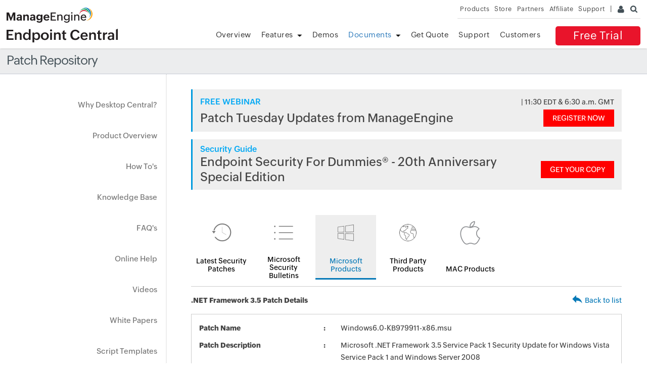

--- FILE ---
content_type: text/html
request_url: https://www.manageengine.com/products/desktop-central/patch-management/Dot-NET-Framework-3.5/Windows6.0-KB979911-x86.html
body_size: 3207
content:
<!doctype html>
<html>
<head>
<meta charset="utf-8">
<title>KB979911 - MS10-041 - Windows6.0-KB979911-x86.msu - .NET Framework 3.5 Updates | ManageEngine Desktop Central</title>
<link rel="canonical" href="https://www.manageengine.com/products/desktop-central/patch-management/Dot-NET-Framework-3.5/Windows6.0-KB979911-x86.html">
<meta name="description" content="Desktop Central is a Windows Desktop Management Software for managing desktops in LAN and across WAN from a central location. It provides Software Deployment, Patch Management, Asset Management, Remote Control, Configurations, System Tools, Active Directory and User Logon Reports. Its network-neutral architecture supports managing networks based on Active Directory, Novell eDirectory, and Windows Workgroups." >
<meta name="keywords" content="Remote Windows Desktop Management, Remote Windows Desktop Administration, Configuring Remote Windows Desktops, Remote Windows Desktop Configuration, windows 2000, xp, 2003, vista, lan, wan, branch offices, HIPAA, SOX Compliant" >
<meta name="viewport" content="width=device-width, initial-scale=1.0">
<meta name="author" content="ManageEngine">
<!--[if lt IE 9]><script src="https://www.manageengine.com/js/html5shiv.js"></script><![endif]-->
<link href="https://www.manageengine.com/favicon.ico" rel="shortcut icon">
<link rel="stylesheet" type="text/css" href="https://www.manageengine.com/css/me-v1.css?v2">
<link rel="stylesheet" type="text/css" href="https://www.manageengine.com/products/desktop-central/style/prd-style.css">
<link rel="stylesheet" type="text/css" href="https://www.manageengine.com/products/desktop-central/style/resources.css">
<link rel="stylesheet" type="text/css" href="../css/resources-temp.css">
<script type="text/javascript" src="https://www.manageengine.com/js/ipcallback-new.js"></script>
</head>

<body>
<div class="pop-box" id="disableDiv">&nbsp;</div>
<div class="pop-container" id="PopupContainer">&nbsp;</div>
<header>
  <div id="commonHeader">
  	<div id="header-topsec">&nbsp;</div>
  <div class="" id="MEmobPanel">
    <div id="MEdropPanel">&nbsp;</div>
  </div>
  <div id="header-mainsec">
    <div class="headerinner">
      <div class="clearfix head-container">
        <div class="fl prdLogo">
        <a class="dclogosvg" href="https://www.manageengine.com/products/desktop-central"><img title="Desktop & Mobile Device Management - ManageEngine Desktop Central" alt="Desktop & Mobile Device Management - ManageEngine Desktop Central" src="https://www.manageengine.com/products/desktop-central/images/endpointcentral.svg"/></a>
        </div>
        <div class="fr">
          <nav>
            <div class="nav-dwn fr"><a href="/products/desktop-central/free-trial.html" title="Free Trial ManageEngine Endpoint Central">Free Trial</a></div>
            <div class="fr pr">
              <ul class="nav header-nav productmenu clearfix" itemscope="itemscope" itemtype="https://www.schema.org/SiteNavigationElement">
                <li id="over"><a href="https://www.manageengine.com/products/desktop-central/" title="Overview">Overview</a></li>
                <li id="fea"><a href="https://www.manageengine.com/products/desktop-central/features.html" title="Features">Features</a></li>
                <li id="demos"><a href="https://www.manageengine.com/products/desktop-central/request-demo.html?p=itab" title="Demos">Demos</a></li>
                <li id="documents"><a href="https://www.manageengine.com/products/desktop-central/help.html" title="Documents">Documents</a></li>
                <li id="quote"><a href="https://www.manageengine.com/products/desktop-central/get-quote.html" title="Get Quote">Get Quote</a></li>
                <li id="supp"><a href="https://www.manageengine.com/products/desktop-central/support.html" title="Support">Support</a></li>
                <li id="cust"><a href="https://www.manageengine.com/products/desktop-central/customers-home.html" title="Customers">Customers</a></li>
              </ul>
            </div>
          </nav>
        </div>
        <div class="menuIcon menu2ResBlk" id="MEmobile"><span class="s-icon icon-s-menu">&nbsp;</span></div>
      </div>
    </div>
  </div>
  </div>
</header>
<section>
  <div class="heading-menu">
    <div class="container">
      <h1>Patch Repository</h1>
    </div>
  </div>
</section>

<section>
  <div class="container inner-cont clearfix" id="scroll">
    <div class="lhs-tree">
    <ul id="lhsTree">
        <li id="ltree1"><a title="Why Desktop Central" href="https://www.manageengine.com/products/desktop-central/top-10-reasons.html">Why Desktop Central?</a></li>
        <li id="ltree2"><a title="Product Overview" href="https://www.manageengine.com/products/desktop-central/desktop-central-lan-architecture.html">Product Overview</a></li>
        <li id="ltree3"><a title="How To's" href="https://www.manageengine.com/products/desktop-central/how-to.html">How To's</a></li>
        <li id="ltree4"><a title="Knowledge Base" href="https://www.manageengine.com/products/desktop-central/knowledge-base.html">Knowledge Base</a></li>
        <li id="ltree5"><a title="FAQ's" href="https://www.manageengine.com/products/desktop-central/faq.html">FAQ's</a></li>
        <li id="ltree6"><a title="Online Help" href="https://www.manageengine.com/products/desktop-central/online-help.html">Online Help</a></li>
        <li id="ltree7"><a title="Videos" href="https://www.manageengine.com/products/desktop-central/videos.html">Videos</a></li>
        <li id="ltree8"><a title="White Papers" href="https://www.manageengine.com/products/desktop-central/leveraging-byod.html">White Papers</a></li>
        <li id="ltree9"><a title="Script Templates" href="https://www.manageengine.com/products/desktop-central/script-templates/latest-script.html">Script Templates</a></li>
        <li id="ltree95"><a title="Microsoft Known Issues" href="https://www.manageengine.com/patch-management/resources/microsoft-known-issues.html">Microsoft Known Issues</a></li>
	<li id="ltree10"><a title="Patch Repository" class="active" href="https://www.manageengine.com/products/desktop-central/patch-management/latest-security-updates.html">Patch Repository</a></li>
        <li id="ltree11"><a title="Software Installation Guide" href="https://www.manageengine.com/products/desktop-central/software-installation/latest-software.html">Software Installation Guide</a></li>
        <li id="ltree12"><a title="Awards" href="https://www.manageengine.com/products/desktop-central/awards-and-recognitions.html">Awards &amp; Reviews</a></li>        
</ul>
    </div>
    <div class="rhs-cont">
    <div class="resource-lib">
	<div class="patch-ad-spot"></div>
        <ul class="content-tab">
            <li><a href="../latest-security-updates.html" ><img src="../images/icon-1.png" width="100" height="100" alt=""/>Latest Security Patches</a></li>
            <li><a href="../microsoft-security-bulletins.html"><img src="../images/icon-2.png" width="100" height="100" alt=""/>Microsoft Security Bulletins</a></li>
            <li><a href="../microsoft-products-list.html" class="active"><img src="../images/icon-3.png" width="100" height="100" alt=""/>Microsoft Products</a></li>
            <li><a href="../third-party-patches.html"><img src="../images/icon-4.png" width="100" height="100" alt=""/>Third Party Products</a></li>
            <li><a href="../mac-patches.html"><img src="../images/icon-5.png" width="100" height="100" alt=""/>MAC Products</a></li>
        </ul>
        <section class="patch-table-top">
        	<div><strong>.NET Framework 3.5 Patch Details</strong></div>
        	<div><img src="../images/res-lib-back-icon.png" alt=""/><a href="#" onclick="history.back();">Back to list</a></div>
        </section>
        <table class="patch-table-spl">
        	<tr>
            	<td>Patch Name</td>
            	<td>Windows6.0-KB979911-x86.msu</td>
            </tr>
        	<tr>
            	<td>Patch Description</td>
            	<td>Microsoft .NET Framework 3.5 Service Pack 1 Security Update for Windows Vista Service Pack 1 and Windows Server 2008</td>
            </tr>
        	<tr>
            	<td>Bulletin Id</td>
            	<td>MS10-041</td>
            </tr>
        	<tr>
            	<td>Bulletin Title</td>
            	<td>Vulnerability in Microsoft .NET Framework Could Allow Tampering (981343)</td>
            </tr>
        	<tr>
            	<td>Severity</td>
            	<td>Important</td>
            </tr>
        	<tr>
            	<td>Location Path</td>
		<td>Windows6.0-KB979911-x86.msu</td>
            </tr>
        	<tr>
            	<td>Bulletin Summary</td>
            	<td>This security update resolves a publicly disclosed vulnerability in Microsoft .NET Framework. The vulnerability could allow data tampering of signed XML content without being detected. In custom applications, the security impact depends on how the signed content is used in the specific application. Scenarios in which signed XML messages are transmitted over a secure channel (such as SSL) are not affected by this vulnerability.</td>
            </tr>
        	<tr>
            	<td>Superceding Bulletin Id</td>
            	<td>10316</td>
            </tr>
        	<tr>
            	<td>Patch Release Date</td>
            	<td>Jun 8, 2010</td>
            </tr>
            <tr> 
            	<td colspan="2">
                <p><strong>Affected Product Information</strong></p>
                	<table class="spl-inner-table offset">
                    	<tr>
                        	<th class="res_prd_name">Product Name</th>
                        	<th class="res_spack_name">Service Pack Name</th>
                        </tr>
                        	<!-- AUTOMATICALLY REGENERATABLE LINE BELOW -->
		       <tr><td>Windows Vista Business Edition</td><td>Windows Vista SP1</td></tr>
		       <tr><td>Windows Vista Ultimate Edition</td><td>Windows Vista SP1</td></tr>
		       <tr><td>Windows Server 2008 Standard Edition</td><td>Windows Server 2008 SP1</td></tr>
		       <tr><td>Windows Server 2008 Enterprise Edition</td><td>Windows Server 2008 SP1</td></tr>
		       <tr><td>Windows Server 2008 Datacenter Edition</td><td>Windows Server 2008 SP1</td></tr>
		       <tr><td>.NET Framework 3.5</td><td>.NET Framework 3.5 SP1</td></tr>
		       <tr><td>Windows Vista Enterprise Edition</td><td>Windows Vista SP1</td></tr>
		       <tr><td>Windows Server 2008 Foundation Edition</td><td>Windows Server 2008 SP1</td></tr>
		       <tr><td>Windows Server 2008 Web Server Edition</td><td>Windows Server 2008 SP1</td></tr>
		       <tr><td>Windows Server 2008 HPC Edition</td><td>Windows Server 2008 SP1</td></tr>
		       <tr><td>Windows Server 2008 Datacenter Edition without Hyper-V</td><td>Windows Server 2008 SP1</td></tr>
		       <tr><td>Windows Server 2008 Enterprise Edition without Hyper-V</td><td>Windows Server 2008 SP1</td></tr>
		       <tr><td>Windows Server 2008 Standard Edition without Hyper-V</td><td>Windows Server 2008 SP1</td></tr>
                    </table>
                </td>
            </tr>
        </table>
        <p class="spl-note"><strong>Disclaimer:</strong> This webpage is intended to provide you information about patch announcement for certain specific software products. The information is provided "As Is" without warranty of any kind. The links provided point to pages on the vendors websites. You can get more information by clicking the links to visit the relevant pages on the vendors website.</p>
    </div>
    </div>
	</div>
	</section>
<footer id="meCommonFooterNew"></footer>
<script src="https://accounts.zoho.com/u/info" type="text/javascript"></script>
<script src="https://www.manageengine.com/js/me-v1-header-a.js"></script>
<script src="https://www.manageengine.com/js/me-v1.js"></script>
<script src="https://www.manageengine.com/products/desktop-central/js/resources.js"></script>

<script type="text/javascript">$('#documents').addClass('selecteddivnew')</script>

</body>
</html>


--- FILE ---
content_type: text/javascript
request_url: https://cdn-in.pagesense.io/js/j0h6y0ma/9171f783de824622abf9007959be93ff_visitor_count.js
body_size: 606
content:
window.ZAB.visitorData = {"experiments":{"ZhMcrkQ":{"variations":{"FyGG":{"unique_count":"723"},"HrPO":{"unique_count":"725"}},"actual_start_time":1766143202720},"RPaKjVa":{"variations":{"pMQw":{"unique_count":"269"},"CtWc":{"unique_count":"266"}},"actual_start_time":1766383963823},"ZrynD70":{"variations":{"z1bS":{"unique_count":"3"},"Yewm":{"unique_count":"5"}},"actual_start_time":1767003591052},"eXEyAza":{"variations":{"FrcG":{"unique_count":"19"}},"actual_start_time":1717759793708},"JAvnIZ1":{"variations":{"E06l":{"unique_count":"870"},"tyRW":{"unique_count":"920"}},"actual_start_time":1766383734131},"afPUofe":{"variations":{"3BOy":{"unique_count":"16994"},"Jvp8":{"unique_count":"17028"}},"actual_start_time":1768545205678}},"time":1769603901543}